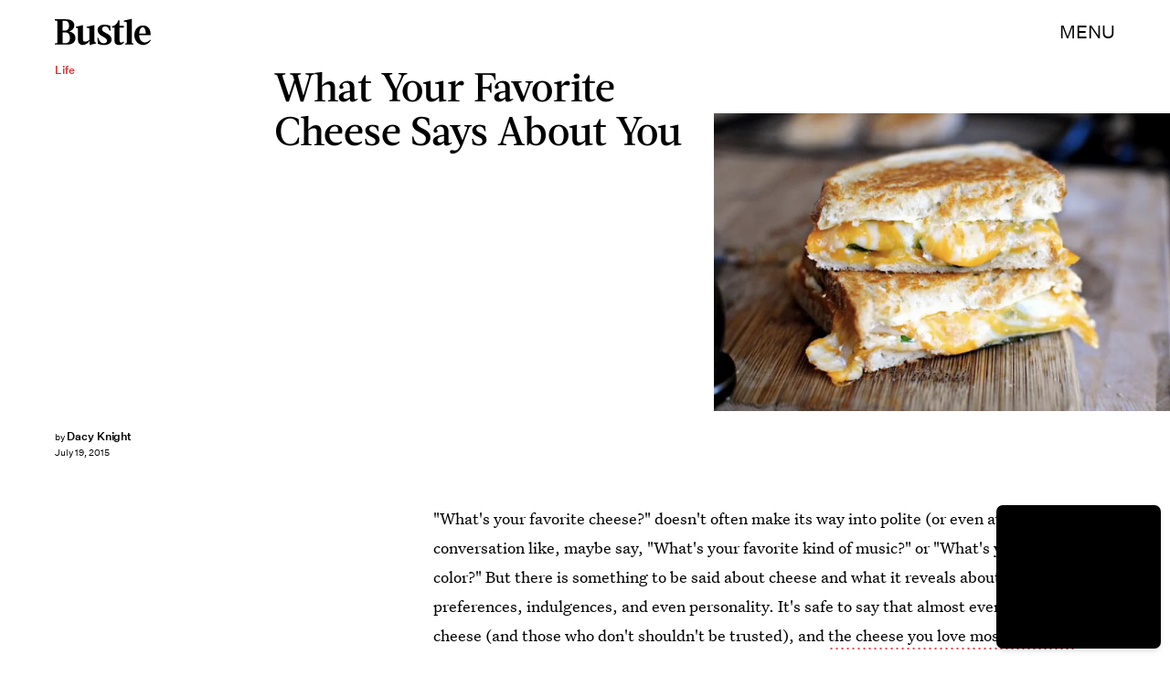

--- FILE ---
content_type: text/html; charset=utf-8
request_url: https://www.google.com/recaptcha/api2/aframe
body_size: 268
content:
<!DOCTYPE HTML><html><head><meta http-equiv="content-type" content="text/html; charset=UTF-8"></head><body><script nonce="AvRyWTGDioJzUIqnZaV0pg">/** Anti-fraud and anti-abuse applications only. See google.com/recaptcha */ try{var clients={'sodar':'https://pagead2.googlesyndication.com/pagead/sodar?'};window.addEventListener("message",function(a){try{if(a.source===window.parent){var b=JSON.parse(a.data);var c=clients[b['id']];if(c){var d=document.createElement('img');d.src=c+b['params']+'&rc='+(localStorage.getItem("rc::a")?sessionStorage.getItem("rc::b"):"");window.document.body.appendChild(d);sessionStorage.setItem("rc::e",parseInt(sessionStorage.getItem("rc::e")||0)+1);localStorage.setItem("rc::h",'1768868446721');}}}catch(b){}});window.parent.postMessage("_grecaptcha_ready", "*");}catch(b){}</script></body></html>